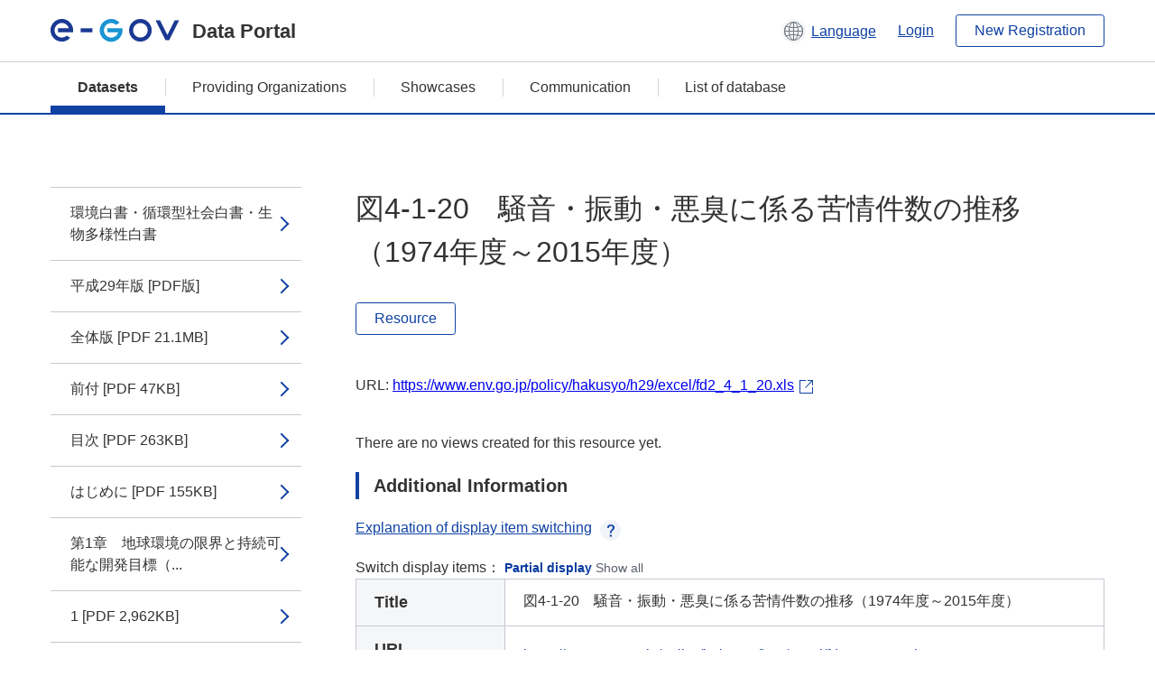

--- FILE ---
content_type: text/html; charset=utf-8
request_url: https://data.e-gov.go.jp/data/en/dataset/env_20171204_0002/resource/aa35c6d2-89e5-4a19-9ade-072ac46ecf15?inner_span=True
body_size: 9452
content:
<!DOCTYPE html>
<!--[if IE 9]> <html lang="en" class="ie9"> <![endif]-->
<!--[if gt IE 8]><!--> <html lang="en"> <!--<![endif]-->
  <head>
    
  <meta charset="utf-8" />
      <meta name="generator" content="ckan 2.9.5" />
      <meta name="viewport" content="width=device-width">
  
  <meta name="description" content="データカタログに登録済みのデータセットのリソース詳細情報を表示します。" />
  <meta name="keywords" content="公共データ,オープンデータ,データカタログ,データセット,リソース" />


    <title>環境・循環型社会・生物多様性白書_平成29年版（PDF、EXCEL） | 図4-1-20　騒音・振動・悪臭に係る苦情件数の推移（1974年度～2015年度） | e-Govデータポータル</title>

    
    <link rel="shortcut icon" href="/data/base/images/favicon.ico" />
    
  
  
  
  


    
  
      
      
    
  
  <meta property="og:title" content="環境・循環型社会・生物多様性白書_平成29年版（PDF、EXCEL） - 図4-1-20　騒音・振動・悪臭に係る苦情件数の推移（1974年度～2015年度） - e-Govデータポータル">
  <meta property="og:description" content="">


    
    <link href="/data/webassets/ckanext-datasetslist-theme/637f4624_jquery-ui-min-css.css" rel="stylesheet"/>
<link href="/data/webassets/ckanext-datasetslist-theme/a8504815_datasetslist_theme_css.css" rel="stylesheet"/>
<link href="/data/webassets/ckanext-datasetslist-theme/088fc192_datasetslist_theme_form_tooltip_css.css" rel="stylesheet"/>
<link href="/data/webassets/vendor/bc192712_select2.css" rel="stylesheet"/>
<link href="/data/webassets/vendor/0b01aef1_font-awesome.css" rel="stylesheet"/>
<link href="/data/webassets/ckanext-datasetslist-theme/79ca7695_suggest_css.css" rel="stylesheet"/>
    
  </head>

  
  <body data-site-root="https://data.e-gov.go.jp/data/" data-locale-root="https://data.e-gov.go.jp/data/en/" >

    

    
        

<div id="blockskip">
  <a href="#contents">Go to main text of this page</a>
</div>
<header>
  <div class="header_title_container">
    <div class="header_title_inner header-image">
      <button class="header_menu_btn" id="header_menu_btn_01" aria-label="Menu" data-dialog="header_nav_area">
        <span class="menu_bar"></span>
        <span class="menu_bar"></span>
        <span class="menu_bar"></span>
        <span class="menu_label">Menu</span>
      </button>
  
    
      <a href="/data/en/" class="header_logo"><img src="/data/base/images/logo.svg" alt="e-Govデータポータル"></a>
      <span class="header_title">Data Portal</span>
    
  
      <div class="header_lang_wrapper">
        <a href="#" class="header_lang_link" role="button" aria-expanded="false" aria-controls="lang_menu_01" style="text-decoration: none;">
          <img class="icon_header_lang" src="/data/base/images/icon_header_lang.svg" alt="Image of language switching">
          <span class="only_pc lang_link" lang="en" style="margin-left: 0.15rem !important">Language</span>
        </a>
        <ul class="lang_menu" id="lang_menu_01" aria-label="Account menu">
          <li><a href="/data/ja/dataset/env_20171204_0002/resource/aa35c6d2-89e5-4a19-9ade-072ac46ecf15?inner_span=True">日本語</a></li>
          <li><a href="/data/en/dataset/env_20171204_0002/resource/aa35c6d2-89e5-4a19-9ade-072ac46ecf15?inner_span=True" lang="en">English</a></li>
        </ul>
      </div>
  
    
      <a href="https://data.e-gov.go.jp/info/en/keycloak/login" 
           class="header_link only_pc ml-0 pc-ml-6">
          Login
      </a>
    
      <button class="btn_normal only_pc ml-0 pc-ml-6" onclick="location.href='https://account.e-gov.go.jp/user/pre-registration/init?service_type=00'">New Registration</button>
    
  
    </div>
  </div>
  <div class="header_nav_container" id="header_nav_area" aria-labelledby="header_menu_btn_01">
    <nav class="header_nav">
      <div class="nav_header">
        <img class="header_menu_logo" src="/data/base/images/logo.svg" alt="e-Govデータポータル" tabindex="0">
        <button class="close_dialog close_dialog_btn">
          <span class="close_dialog_label">Close</span>
        </button>
      </div>
  
    
    
      <div class="nav_user_links">
        <a href="https://data.e-gov.go.jp/info/en/keycloak/login" class="header_link header_link_in_menu">Login</a>
      
        <a href="https://data.e-gov.go.jp/info/en/#" class="header_link header_link_in_menu">New Registration</a>
      
      </div>
  
      <ul class="nav_bar">
                <li class="active"><a href="/data/en/dataset/?organization=default">Datasets</a></li><li><a href="/data/en/organization/?q=default">Providing Organizations</a></li><li><a href="/data/en/showcase?organization=default">Showcases</a></li>
  

    
        <li><a href="https://data.e-gov.go.jp/info/en/communication/list">Communication</a></li>
        <li><a href="/info/databasesite">List of database</a></li>
  
      </ul>
      <ul class="nav_bottom_links">
        <li><a href="/info/about-site">About this site</a></li>
        <li><a href="/info/service-policy">Terms of Use</a></li>
        <li><a href="/info/help">Help</a></li>
        <li><a href="/info/terms">Terms and Conditions</a></li>
        <li><a href="/info/privacy-policy">Privacy Policy</a></li>
        <li><a href="/info/contacts">Contact Us</a></li>
        <li><a href="https://data.e-gov.go.jp/info/en/dashboard/metrics">Dashboard</a></li>
        <li><a href="/info/site-map">Site Map</a></li>
      </ul>
    
    </nav>
  </div>
</header>

    

    
    
      <main>
        
          <div class="contents_area flash-messages mb-5 pc-mb-5">
            
              
            
          </div>
        
      <div class="contents_area" id="contents">
    
      <!-- <div class="container"> -->
        

          <div class="row wrapper no-nav">

            


 
    


  
    <div class="side_menu_contents">
      <nav>
        
          
            <ul class="side_menu_link_list">
              
                <li class="side_menu_link_list_item">
                  <a class="side_menu_link" href="/data/en/dataset/env_20171204_0002/resource/9f7c8426-9da7-4c12-9fae-d78a81b0537b?inner_span=True">環境白書・循環型社会白書・生物多様性白書</a>
                </li>
              
                <li class="side_menu_link_list_item">
                  <a class="side_menu_link" href="/data/en/dataset/env_20171204_0002/resource/8611a441-bdab-4a06-b633-909b34d8e496?inner_span=True">平成29年版 [PDF版]</a>
                </li>
              
                <li class="side_menu_link_list_item">
                  <a class="side_menu_link" href="/data/en/dataset/env_20171204_0002/resource/d3e1898d-3b12-48d0-926f-bd15e3d5df19?inner_span=True">全体版 [PDF 21.1MB]</a>
                </li>
              
                <li class="side_menu_link_list_item">
                  <a class="side_menu_link" href="/data/en/dataset/env_20171204_0002/resource/386ca79c-fb87-4283-bbc5-865ee0c952e0?inner_span=True">前付 [PDF 47KB]</a>
                </li>
              
                <li class="side_menu_link_list_item">
                  <a class="side_menu_link" href="/data/en/dataset/env_20171204_0002/resource/ecaedf61-df68-4c80-b3b5-1451bccf8c93?inner_span=True">目次 [PDF 263KB]</a>
                </li>
              
                <li class="side_menu_link_list_item">
                  <a class="side_menu_link" href="/data/en/dataset/env_20171204_0002/resource/08fc4af9-b55a-4033-ad94-06dcfdebf2af?inner_span=True">はじめに [PDF 155KB]</a>
                </li>
              
                <li class="side_menu_link_list_item">
                  <a class="side_menu_link" href="/data/en/dataset/env_20171204_0002/resource/7b49255c-44b9-4c1b-b99d-459b0f0f42c1?inner_span=True">第1章　地球環境の限界と持続可能な開発目標（...</a>
                </li>
              
                <li class="side_menu_link_list_item">
                  <a class="side_menu_link" href="/data/en/dataset/env_20171204_0002/resource/0dfe1045-158c-43a0-8c94-a072d5a37adb?inner_span=True">1 [PDF 2,962KB]</a>
                </li>
              
                <li class="side_menu_link_list_item">
                  <a class="side_menu_link" href="/data/en/dataset/env_20171204_0002/resource/bf00cc51-b170-42ab-b8d2-a23254f2a5de?inner_span=True">2 [PDF 2,489KB]</a>
                </li>
              
                <li class="side_menu_link_list_item">
                  <a class="side_menu_link" href="/data/en/dataset/env_20171204_0002/resource/a07fec2c-a4ff-4c24-823d-2c6a7c4318f4?inner_span=True">第2章　パリ協定を踏まえて加速する気候変動対...</a>
                </li>
              
                <li class="side_menu_link_list_item">
                  <a class="side_menu_link" href="/data/en/dataset/env_20171204_0002/resource/5eded518-b8bd-452f-868a-25c0e7338719?inner_span=True">第3章　我が国における環境・経済・社会の諸課...</a>
                </li>
              
                <li class="side_menu_link_list_item">
                  <a class="side_menu_link" href="/data/en/dataset/env_20171204_0002/resource/c9da7d56-d803-4c03-b242-2f8c9a4f7c12?inner_span=True">1 [PDF 3,769KB]</a>
                </li>
              
                <li class="side_menu_link_list_item">
                  <a class="side_menu_link" href="/data/en/dataset/env_20171204_0002/resource/7c1e5fba-13f7-4def-a72e-5dc12df3dc09?inner_span=True">2 [PDF 3,742KB]</a>
                </li>
              
                <li class="side_menu_link_list_item">
                  <a class="side_menu_link" href="/data/en/dataset/env_20171204_0002/resource/c6fcf3de-68af-432e-a247-c892461c407c?inner_span=True">第4章　東日本大震災及び平成28年熊本地震か...</a>
                </li>
              
                <li class="side_menu_link_list_item">
                  <a class="side_menu_link" href="/data/en/dataset/env_20171204_0002/resource/effb14a4-1515-47f6-9f4d-a5348377db4c?inner_span=True">第1章　低炭素社会の構築 [PDF 946KB]</a>
                </li>
              
                <li class="side_menu_link_list_item">
                  <a class="side_menu_link" href="/data/en/dataset/env_20171204_0002/resource/e32f0068-7bb2-4356-8513-d361501c100c?inner_span=True">第2章　生物多様性の保全及び持続可能な利用～...</a>
                </li>
              
                <li class="side_menu_link_list_item">
                  <a class="side_menu_link" href="/data/en/dataset/env_20171204_0002/resource/5c70487d-8f64-46f2-a380-939d8d10ee5b?inner_span=True">1 [PDF 927KB]</a>
                </li>
              
                <li class="side_menu_link_list_item">
                  <a class="side_menu_link" href="/data/en/dataset/env_20171204_0002/resource/6c4aab35-fc85-402f-ac8e-b52a816ef856?inner_span=True">2 [PDF 4,171KB]</a>
                </li>
              
                <li class="side_menu_link_list_item">
                  <a class="side_menu_link" href="/data/en/dataset/env_20171204_0002/resource/4eec2750-33ea-4ba7-a5bb-ac45f1aaf4fe?inner_span=True">3 [PDF 491KB]</a>
                </li>
              
                <li class="side_menu_link_list_item">
                  <a class="side_menu_link" href="/data/en/dataset/env_20171204_0002/resource/5558ad0a-c4c5-46aa-9069-bd0c5d42dfe2?inner_span=True">第3章　循環型社会の形成 [PDF 1,915KB]</a>
                </li>
              
                <li class="side_menu_link_list_item">
                  <a class="side_menu_link" href="/data/en/dataset/env_20171204_0002/resource/d7809932-ee88-4979-8ddc-35abbc1b297f?inner_span=True">第4章　大気環境、水環境、土壌環境等の保全...</a>
                </li>
              
                <li class="side_menu_link_list_item">
                  <a class="side_menu_link" href="/data/en/dataset/env_20171204_0002/resource/73670c9e-7ac2-4a7a-86fd-4a8b69fea812?inner_span=True">第5章　化学物質の環境リスクの評価・管理...</a>
                </li>
              
                <li class="side_menu_link_list_item">
                  <a class="side_menu_link" href="/data/en/dataset/env_20171204_0002/resource/f66464d1-656a-4891-bb06-7b846c04dd04?inner_span=True">第6章　各種施策の基盤、各主体の参加及び国際...</a>
                </li>
              
                <li class="side_menu_link_list_item">
                  <a class="side_menu_link" href="/data/en/dataset/env_20171204_0002/resource/8d4190d1-3f95-4dbb-894f-a4e8d29c879e?inner_span=True">第1章　低炭素社会の構築 [PDF 323KB]</a>
                </li>
              
                <li class="side_menu_link_list_item">
                  <a class="side_menu_link" href="/data/en/dataset/env_20171204_0002/resource/731fceba-48a9-496e-a17a-20c202693d23?inner_span=True">第2章　生物多様性の保全及び持続可能な利用～...</a>
                </li>
              
                <li class="side_menu_link_list_item">
                  <a class="side_menu_link" href="/data/en/dataset/env_20171204_0002/resource/f6dceec2-1f69-4643-8812-c37699f1018f?inner_span=True">第3章　循環型社会の形成 [PDF 385KB]</a>
                </li>
              
                <li class="side_menu_link_list_item">
                  <a class="side_menu_link" href="/data/en/dataset/env_20171204_0002/resource/b72ae287-fffb-482d-9811-17601b674b6a?inner_span=True">第4章　大気環境、水環境、土壌環境等の保全...</a>
                </li>
              
                <li class="side_menu_link_list_item">
                  <a class="side_menu_link" href="/data/en/dataset/env_20171204_0002/resource/73cb69b5-1439-4d6b-812a-f251805112e2?inner_span=True">第5章　化学物質の環境リスクの評価・管理...</a>
                </li>
              
                <li class="side_menu_link_list_item">
                  <a class="side_menu_link" href="/data/en/dataset/env_20171204_0002/resource/f3e5d262-d8eb-4a32-94f2-15ffcd43eb34?inner_span=True">第6章　各種施策の基盤、各主体の参加及び国際...</a>
                </li>
              
                <li class="side_menu_link_list_item">
                  <a class="side_menu_link" href="/data/en/dataset/env_20171204_0002/resource/0c05652d-0a76-4cd3-823a-4dd65832711e?inner_span=True">図3-3-9　国立公園利用者数の推移</a>
                </li>
              
                <li class="side_menu_link_list_item">
                  <a class="side_menu_link" href="/data/en/dataset/env_20171204_0002/resource/988bec29-b53a-4bfe-b4ff-39ac1fd1221a?inner_span=True">図4-1-14　対策地域内の災害廃棄物等の仮置場への搬入済量</a>
                </li>
              
                <li class="side_menu_link_list_item">
                  <a class="side_menu_link" href="/data/en/dataset/env_20171204_0002/resource/459a0c82-3ee9-4e85-916a-891134bd5901?inner_span=True">図1-1-1　日本が排出する温室効果ガスの内...</a>
                </li>
              
                <li class="side_menu_link_list_item">
                  <a class="side_menu_link" href="/data/en/dataset/env_20171204_0002/resource/0bc2d03a-306a-40ec-a435-e494aeb60d13?inner_span=True">図1-1-4　日本の温室効果ガス排出量</a>
                </li>
              
                <li class="side_menu_link_list_item">
                  <a class="side_menu_link" href="/data/en/dataset/env_20171204_0002/resource/81db58fa-bd45-482b-bf83-db0106becc03?inner_span=True">図1-1-5　二酸化炭素排出量の部門別内訳</a>
                </li>
              
                <li class="side_menu_link_list_item">
                  <a class="side_menu_link" href="/data/en/dataset/env_20171204_0002/resource/55ee6598-ff64-4e4c-9019-d603eafdb495?inner_span=True">図1-1-6　部門別エネルギー起源二酸化炭素排出量の推移</a>
                </li>
              
                <li class="side_menu_link_list_item">
                  <a class="side_menu_link" href="/data/en/dataset/env_20171204_0002/resource/6eda472a-9a6e-448d-bbe6-62f9ae7e48b2?inner_span=True">図1-1-7　各種温室効果ガス（エネルギー起...</a>
                </li>
              
                <li class="side_menu_link_list_item">
                  <a class="side_menu_link" href="/data/en/dataset/env_20171204_0002/resource/e0e79759-43eb-448e-a4ec-940f5f936f1c?inner_span=True">図1-1-8　南極上空のオゾンホールの面積の推移</a>
                </li>
              
                <li class="side_menu_link_list_item">
                  <a class="side_menu_link" href="/data/en/dataset/env_20171204_0002/resource/8c257c55-3e39-49dd-9a12-850b5c2840d2?inner_span=True">図1-2-1　世界のエネルギー起源二酸化炭素...</a>
                </li>
              
                <li class="side_menu_link_list_item">
                  <a class="side_menu_link" href="/data/en/dataset/env_20171204_0002/resource/8e8da810-ee9d-41b9-9dcb-9fe535a61feb?inner_span=True">図1-3-1　代替フロン等4ガス（京都議定書...</a>
                </li>
              
                <li class="side_menu_link_list_item">
                  <a class="side_menu_link" href="/data/en/dataset/env_20171204_0002/resource/66ce51bf-3da3-4046-9674-3ae8703e589a?inner_span=True">図1-3-4　業務用冷凍空調機器・カーエアコ...</a>
                </li>
              
                <li class="side_menu_link_list_item">
                  <a class="side_menu_link" href="/data/en/dataset/env_20171204_0002/resource/4cb93ca0-e5ab-456b-af94-341322b4ee29?inner_span=True">図2-1-1　絶滅危惧種分布データの植生自然...</a>
                </li>
              
                <li class="side_menu_link_list_item">
                  <a class="side_menu_link" href="/data/en/dataset/env_20171204_0002/resource/32a666bf-cfd0-424a-aebb-43bf4e776dce?inner_span=True">図2-1-2　絶滅危惧種の減少要因（昆虫類）</a>
                </li>
              
                <li class="side_menu_link_list_item">
                  <a class="side_menu_link" href="/data/en/dataset/env_20171204_0002/resource/efe0de61-6e49-4c55-aba9-475f1176eac1?inner_span=True">図2-1-3　特定外来生物の種類数</a>
                </li>
              
                <li class="side_menu_link_list_item">
                  <a class="side_menu_link" href="/data/en/dataset/env_20171204_0002/resource/f29d2979-64eb-4929-9eb3-64ff500b5e3c?inner_span=True">図2-3-2　全国の犬猫の引取数の推移</a>
                </li>
              
                <li class="side_menu_link_list_item">
                  <a class="side_menu_link" href="/data/en/dataset/env_20171204_0002/resource/372d77cb-d185-4d3c-96ef-d05070b0b55c?inner_span=True">図3-2-1　我が国における物質フロー（2014年度）</a>
                </li>
              
                <li class="side_menu_link_list_item">
                  <a class="side_menu_link" href="/data/en/dataset/env_20171204_0002/resource/661fc04c-d86c-4541-8e79-23a192c60fa7?inner_span=True">図3-2-2　資源生産性の推移</a>
                </li>
              
                <li class="side_menu_link_list_item">
                  <a class="side_menu_link" href="/data/en/dataset/env_20171204_0002/resource/c7a302b6-3f21-48fe-b3fe-b3b39d6231a5?inner_span=True">図3-2-3　循環利用率の推移</a>
                </li>
              
                <li class="side_menu_link_list_item">
                  <a class="side_menu_link" href="/data/en/dataset/env_20171204_0002/resource/b508f12c-92d7-4af8-91c6-56ff1ff7ad8c?inner_span=True">図3-2-4　最終処分量の推移</a>
                </li>
              
                <li class="side_menu_link_list_item">
                  <a class="side_menu_link" href="/data/en/dataset/env_20171204_0002/resource/c037e624-84e6-4532-b2f7-e7490cb0d2e3?inner_span=True">図3-2-6　全国のごみ処理のフロー（2015年度）</a>
                </li>
              
                <li class="side_menu_link_list_item">
                  <a class="side_menu_link" href="/data/en/dataset/env_20171204_0002/resource/8a16f5db-e0c3-42b4-8acb-0b2e083a6be8?inner_span=True">図3-2-7　産業廃棄物の処理の流れ（2014年度）</a>
                </li>
              
                <li class="side_menu_link_list_item">
                  <a class="side_menu_link" href="/data/en/dataset/env_20171204_0002/resource/85d4801f-c62e-4a5f-9908-9e8d620f19ec?inner_span=True">図3-2-8　産業廃棄物の業種別排出量（2014年度）</a>
                </li>
              
                <li class="side_menu_link_list_item">
                  <a class="side_menu_link" href="/data/en/dataset/env_20171204_0002/resource/fdf58004-8848-40d6-be85-6faaf01fba0c?inner_span=True">図3-2-9　容器包装リサイクル法に基づく分...</a>
                </li>
              
                <li class="side_menu_link_list_item">
                  <a class="side_menu_link" href="/data/en/dataset/env_20171204_0002/resource/d5dde30d-3005-4949-840a-0a5efb5d0d2e?inner_span=True">図3-2-10　全国の指定引取場所における廃家電の引取台数</a>
                </li>
              
                <li class="side_menu_link_list_item">
                  <a class="side_menu_link" href="/data/en/dataset/env_20171204_0002/resource/59533538-3610-406f-a62c-1708a9ffc592?inner_span=True">図3-2-11　建設廃棄物の種類別排出量</a>
                </li>
              
                <li class="side_menu_link_list_item">
                  <a class="side_menu_link" href="/data/en/dataset/env_20171204_0002/resource/04a0c264-6950-4b61-8da3-3ae1dcad8b17?inner_span=True">図3-2-14　ごみ総排出量と一人一日当たりごみ排出量の推移</a>
                </li>
              
                <li class="side_menu_link_list_item">
                  <a class="side_menu_link" href="/data/en/dataset/env_20171204_0002/resource/45ce1ef2-23b1-448d-b384-ae5e20b5d2b5?inner_span=True">図3-2-15　産業廃棄物の排出量の推移</a>
                </li>
              
                <li class="side_menu_link_list_item">
                  <a class="side_menu_link" href="/data/en/dataset/env_20171204_0002/resource/1a98a7d2-48b9-4e3a-9850-aeb39e17cc07?inner_span=True">図3-2-16　焼却施設の新規許可件数の推移（産業廃棄物）</a>
                </li>
              
                <li class="side_menu_link_list_item">
                  <a class="side_menu_link" href="/data/en/dataset/env_20171204_0002/resource/6fe67038-608d-43cb-8358-f9a6ab6b1dda?inner_span=True">図3-2-17　最終処分場の新規許可件数の推移（産業廃棄物）</a>
                </li>
              
                <li class="side_menu_link_list_item">
                  <a class="side_menu_link" href="/data/en/dataset/env_20171204_0002/resource/eefafe76-619d-477a-b842-18b25ad7a5df?inner_span=True">図3-2-18　最終処分量と一人一日当たり最終処分量の推移</a>
                </li>
              
                <li class="side_menu_link_list_item">
                  <a class="side_menu_link" href="/data/en/dataset/env_20171204_0002/resource/17817024-6fc5-4f2b-851a-e68d803474da?inner_span=True">図3-2-19　最終処分場の残余容量及び残余...</a>
                </li>
              
                <li class="side_menu_link_list_item">
                  <a class="side_menu_link" href="/data/en/dataset/env_20171204_0002/resource/f620f53e-8d52-49ee-8acd-3e840445cadd?inner_span=True">図3-2-20　最終処分場の残余容量及び残余...</a>
                </li>
              
                <li class="side_menu_link_list_item">
                  <a class="side_menu_link" href="/data/en/dataset/env_20171204_0002/resource/60822953-b237-407e-abf5-088f730134df?inner_span=True">図3-2-21　ごみ焼却施設における余熱利用...</a>
                </li>
              
                <li class="side_menu_link_list_item">
                  <a class="side_menu_link" href="/data/en/dataset/env_20171204_0002/resource/5ed61669-7acb-403b-b4d2-a7911c55c4bb?inner_span=True">図3-2-22　産業廃棄物の不法投棄件数及び投棄量の推移</a>
                </li>
              
                <li class="side_menu_link_list_item">
                  <a class="side_menu_link" href="/data/en/dataset/env_20171204_0002/resource/87d887ff-a58f-4cf4-93fc-a3c4d6876faf?inner_span=True">図3-2-23　産業廃棄物の不適正処理件数及...</a>
                </li>
              
                <li class="side_menu_link_list_item">
                  <a class="side_menu_link" href="/data/en/dataset/env_20171204_0002/resource/cfcf64fc-b092-42a6-a512-8fab366f632f?inner_span=True">図3-2-24　不法投棄された産業廃棄物の種...</a>
                </li>
              
                <li class="side_menu_link_list_item">
                  <a class="side_menu_link" href="/data/en/dataset/env_20171204_0002/resource/7dbe00ab-999b-4ce4-bd20-8bfab9920c52?inner_span=True">図4-1-1　二酸化窒素の環境基準達成状況の...</a>
                </li>
              
                <li class="side_menu_link_list_item">
                  <a class="side_menu_link" href="/data/en/dataset/env_20171204_0002/resource/cb321b6c-f4b5-452a-93e4-393d8f7d5d5f?inner_span=True">図4-1-1　二酸化窒素の環境基準達成状況の...</a>
                </li>
              
                <li class="side_menu_link_list_item">
                  <a class="side_menu_link" href="/data/en/dataset/env_20171204_0002/resource/4a0f5608-cf9f-4464-97ff-a4bc90c826ea?inner_span=True">図4-1-2　二酸化窒素濃度の年平均値の推移...</a>
                </li>
              
                <li class="side_menu_link_list_item">
                  <a class="side_menu_link" href="/data/en/dataset/env_20171204_0002/resource/08c6ed93-8b65-4c56-9bd3-29a28e07ddb9?inner_span=True">図4-1-3　対策地域における二酸化窒素の環...</a>
                </li>
              
                <li class="side_menu_link_list_item">
                  <a class="side_menu_link" href="/data/en/dataset/env_20171204_0002/resource/69f0061f-2a48-4f3b-b967-250d2c9c43c0?inner_span=True">図4-1-4　対策地域における二酸化窒素濃度...</a>
                </li>
              
                <li class="side_menu_link_list_item">
                  <a class="side_menu_link" href="/data/en/dataset/env_20171204_0002/resource/117782ab-0fba-4f0b-af72-c2ab94504695?inner_span=True">図4-1-5　浮遊粒子状物質の環境基準達成状...</a>
                </li>
              
                <li class="side_menu_link_list_item">
                  <a class="side_menu_link" href="/data/en/dataset/env_20171204_0002/resource/6c5d093c-f6db-4e77-ab05-6646e6c85941?inner_span=True">図4-1-5　浮遊粒子状物質の環境基準達成状...</a>
                </li>
              
                <li class="side_menu_link_list_item">
                  <a class="side_menu_link" href="/data/en/dataset/env_20171204_0002/resource/4a0b8dd8-f031-40e1-810e-80f8089191f7?inner_span=True">図4-1-6　浮遊粒子状物質濃度の年平均値の...</a>
                </li>
              
                <li class="side_menu_link_list_item">
                  <a class="side_menu_link" href="/data/en/dataset/env_20171204_0002/resource/b8d3f575-1b89-4885-947a-9408be0892d4?inner_span=True">図4-1-7　微小粒子状物質の環境基準達成状...</a>
                </li>
              
                <li class="side_menu_link_list_item">
                  <a class="side_menu_link" href="/data/en/dataset/env_20171204_0002/resource/39321cda-0b19-4a7e-b7a8-6426747f9b76?inner_span=True">図4-1-8　微小粒子状物質の環境基準達成状...</a>
                </li>
              
                <li class="side_menu_link_list_item">
                  <a class="side_menu_link" href="/data/en/dataset/env_20171204_0002/resource/187667ad-a93a-4b4e-9d4f-b998605e4741?inner_span=True">図4-1-9　昼間の日最高1時間値の光化学オ...</a>
                </li>
              
                <li class="side_menu_link_list_item">
                  <a class="side_menu_link" href="/data/en/dataset/env_20171204_0002/resource/4795a721-8998-46f7-8d60-61fac06d75a2?inner_span=True">図4-1-10　昼間の光化学オキシダント濃度...</a>
                </li>
              
                <li class="side_menu_link_list_item">
                  <a class="side_menu_link" href="/data/en/dataset/env_20171204_0002/resource/97f1c588-acd6-4062-8224-ced4066d3041?inner_span=True">図4-1-11　光化学オキシダントの環境改善...</a>
                </li>
              
                <li class="side_menu_link_list_item">
                  <a class="side_menu_link" href="/data/en/dataset/env_20171204_0002/resource/62391006-c252-4682-8fd4-f2b9d1308ee1?inner_span=True">図4-1-12　注意報等発令延べ日数、被害届...</a>
                </li>
              
                <li class="side_menu_link_list_item">
                  <a class="side_menu_link" href="/data/en/dataset/env_20171204_0002/resource/bada5aff-3207-407b-84ca-464af1224efd?inner_span=True">図4-1-13　非メタン炭化水素の午前6時～...</a>
                </li>
              
                <li class="side_menu_link_list_item">
                  <a class="side_menu_link" href="/data/en/dataset/env_20171204_0002/resource/c075c6f5-89b4-46dc-8a9b-63285dbf0671?inner_span=True">図4-1-14　二酸化硫黄濃度の年平均値の推...</a>
                </li>
              
                <li class="side_menu_link_list_item">
                  <a class="side_menu_link" href="/data/en/dataset/env_20171204_0002/resource/55fde211-9658-4b58-9e24-b1e820bb5266?inner_span=True">図4-1-15　一酸化炭素濃度の年平均値の推...</a>
                </li>
              
                <li class="side_menu_link_list_item">
                  <a class="side_menu_link" href="/data/en/dataset/env_20171204_0002/resource/a3d4347d-94d7-4b9c-9e31-fdf2782e5b72?inner_span=True">図4-1-16　降水中のpH分布図（2011...</a>
                </li>
              
                <li class="side_menu_link_list_item">
                  <a class="side_menu_link" href="/data/en/dataset/env_20171204_0002/resource/25b6f088-299c-44b0-8f3e-1f0f5716a3e2?inner_span=True">図4-1-17　2015年度道路に面する地域...</a>
                </li>
              
                <li class="side_menu_link_list_item">
                  <a class="side_menu_link" href="/data/en/dataset/env_20171204_0002/resource/05007cae-ed10-4b90-bd89-cba0cccc4d37?inner_span=True">図4-1-18　航空機騒音に係る環境基準の達...</a>
                </li>
              
                <li class="side_menu_link_list_item">
                  <a class="side_menu_link" href="/data/en/dataset/env_20171204_0002/resource/1d157e53-7706-46d5-b4e9-3b2f20a4f6b2?inner_span=True">図4-1-19　新幹線鉄道騒音に係る環境基準...</a>
                </li>
              
                <li class="side_menu_link_list_item active">
                  <a class="side_menu_link" href="/data/en/dataset/env_20171204_0002/resource/aa35c6d2-89e5-4a19-9ade-072ac46ecf15?inner_span=True">図4-1-20　騒音・振動・悪臭に係る苦情件...</a>
                </li>
              
                <li class="side_menu_link_list_item">
                  <a class="side_menu_link" href="/data/en/dataset/env_20171204_0002/resource/5a23587a-3716-4424-a50b-a17b4426993e?inner_span=True">図4-1-22　公共用水域の環境基準（BOD...</a>
                </li>
              
                <li class="side_menu_link_list_item">
                  <a class="side_menu_link" href="/data/en/dataset/env_20171204_0002/resource/11533ff2-59da-4706-ad2c-01806d2aedcd?inner_span=True">図4-1-23　広域的な閉鎖性海域の環境基準...</a>
                </li>
              
                <li class="side_menu_link_list_item">
                  <a class="side_menu_link" href="/data/en/dataset/env_20171204_0002/resource/4afe325a-2d75-43ce-b123-cec74d08950a?inner_span=True">図4-1-24　2015年度地下水質測定結果</a>
                </li>
              
                <li class="side_menu_link_list_item">
                  <a class="side_menu_link" href="/data/en/dataset/env_20171204_0002/resource/ebba8068-ac85-4e73-abc9-7bcc825fe191?inner_span=True">図4-1-25　地下水の水質汚濁に係る環境基...</a>
                </li>
              
                <li class="side_menu_link_list_item">
                  <a class="side_menu_link" href="/data/en/dataset/env_20171204_0002/resource/8f5fca7f-f907-448e-93b5-5e134e4b4c5b?inner_span=True">図4-1-26　地下水の水質汚濁に係る環境基...</a>
                </li>
              
                <li class="side_menu_link_list_item">
                  <a class="side_menu_link" href="/data/en/dataset/env_20171204_0002/resource/db0b020a-2b83-46d3-9989-5a9f378f8bc8?inner_span=True">図4-1-27　年度別の土壌汚染判明事例件数</a>
                </li>
              
                <li class="side_menu_link_list_item">
                  <a class="side_menu_link" href="/data/en/dataset/env_20171204_0002/resource/bc8bd1d7-990c-4248-9de5-30081c5ffeb4?inner_span=True">図4-1-28　代表的地域の地盤沈下の経年変化</a>
                </li>
              
                <li class="side_menu_link_list_item">
                  <a class="side_menu_link" href="/data/en/dataset/env_20171204_0002/resource/9a03c4aa-760f-4c04-bf49-b9ff5ea161d2?inner_span=True">図4-1-29　全国の地盤沈下の状況（2015年度）</a>
                </li>
              
                <li class="side_menu_link_list_item">
                  <a class="side_menu_link" href="/data/en/dataset/env_20171204_0002/resource/85044f43-ce11-4ed7-af69-9a18b32a1dfd?inner_span=True">図4-1-30　海洋汚染の発生確認件数の推移</a>
                </li>
              
                <li class="side_menu_link_list_item">
                  <a class="side_menu_link" href="/data/en/dataset/env_20171204_0002/resource/78cc5837-b497-40b2-a90a-729a5f1888f4?inner_span=True">図4-2-1　ガソリン・LPG乗用車規制強化の推移_1</a>
                </li>
              
                <li class="side_menu_link_list_item">
                  <a class="side_menu_link" href="/data/en/dataset/env_20171204_0002/resource/5f6de832-0912-4a51-82e4-2de9881b63e4?inner_span=True">図4-2-1　ガソリン・LPG乗用車規制強化の推移_2</a>
                </li>
              
                <li class="side_menu_link_list_item">
                  <a class="side_menu_link" href="/data/en/dataset/env_20171204_0002/resource/4176152d-3e00-4218-be54-f119c20fa9a3?inner_span=True">図4-2-2　ディーゼル重量車（車両総重量3...</a>
                </li>
              
                <li class="side_menu_link_list_item">
                  <a class="side_menu_link" href="/data/en/dataset/env_20171204_0002/resource/66d564a4-1276-48ef-bf90-697ee2716655?inner_span=True">図4-2-2　ディーゼル重量車（車両総重量3...</a>
                </li>
              
                <li class="side_menu_link_list_item">
                  <a class="side_menu_link" href="/data/en/dataset/env_20171204_0002/resource/adc6ec71-584b-47bc-b21b-8ea7c6baa323?inner_span=True">図4-2-3　軽油中の硫黄分規制強化の推移</a>
                </li>
              
                <li class="side_menu_link_list_item">
                  <a class="side_menu_link" href="/data/en/dataset/env_20171204_0002/resource/f5d8fc32-11fb-4bfb-8982-c629e29eb438?inner_span=True">図4-4-2　広域的な閉鎖性海域における環境...</a>
                </li>
              
                <li class="side_menu_link_list_item">
                  <a class="side_menu_link" href="/data/en/dataset/env_20171204_0002/resource/b5341525-dcec-4c4e-a0fe-4121af89ae73?inner_span=True">図4-4-3　汚水処理人口普及率の推移</a>
                </li>
              
                <li class="side_menu_link_list_item">
                  <a class="side_menu_link" href="/data/en/dataset/env_20171204_0002/resource/5d00706f-a0d0-4812-a4b8-8fe51b9add1e?inner_span=True">図4-7-1　海上環境関係法令違反送致件数の推移</a>
                </li>
              
                <li class="side_menu_link_list_item">
                  <a class="side_menu_link" href="/data/en/dataset/env_20171204_0002/resource/75fcc940-fa79-439d-b98f-f28014d6bea7?inner_span=True">図5-3-3　届出排出量・届出外排出量の構成...</a>
                </li>
              
                <li class="side_menu_link_list_item">
                  <a class="side_menu_link" href="/data/en/dataset/env_20171204_0002/resource/529b5db2-188f-4380-9f79-4df9fee4616c?inner_span=True">図5-3-4　届出排出量・届出外排出量上位1...</a>
                </li>
              
                <li class="side_menu_link_list_item">
                  <a class="side_menu_link" href="/data/en/dataset/env_20171204_0002/resource/8278ffcd-1700-4232-8120-65a182525189?inner_span=True">図5-3-5　日本におけるダイオキシン類の一...</a>
                </li>
              
                <li class="side_menu_link_list_item">
                  <a class="side_menu_link" href="/data/en/dataset/env_20171204_0002/resource/6682c1c8-20bb-40d8-8071-618316043d80?inner_span=True">図5-3-7　ダイオキシン類の排出総量の推移</a>
                </li>
              
                <li class="side_menu_link_list_item">
                  <a class="side_menu_link" href="/data/en/dataset/env_20171204_0002/resource/b686c602-6f75-4bb4-95bb-64c8018a19f6?inner_span=True">表4-1-3　指定廃棄物の数量（2017年3月末時点）</a>
                </li>
              
                <li class="side_menu_link_list_item">
                  <a class="side_menu_link" href="/data/en/dataset/env_20171204_0002/resource/a5d0cad1-7ba1-48ad-9618-52ebccefc3e7?inner_span=True">表1-1-1　人為的な温暖化を2℃未満（注1...</a>
                </li>
              
                <li class="side_menu_link_list_item">
                  <a class="side_menu_link" href="/data/en/dataset/env_20171204_0002/resource/578d942f-8abe-40ca-b16a-c20d3be56625?inner_span=True">表1-3-3　家電リサイクル法対象製品からの...</a>
                </li>
              
                <li class="side_menu_link_list_item">
                  <a class="side_menu_link" href="/data/en/dataset/env_20171204_0002/resource/6be55641-6cb3-450e-afdb-9ec4b50f0398?inner_span=True">表2-4-1　数値で見る重要地域の状況</a>
                </li>
              
                <li class="side_menu_link_list_item">
                  <a class="side_menu_link" href="/data/en/dataset/env_20171204_0002/resource/a1b5027c-c731-46a7-860e-06db04c59fdb?inner_span=True">表3-1-1　3R全般に関する意識の変化</a>
                </li>
              
                <li class="side_menu_link_list_item">
                  <a class="side_menu_link" href="/data/en/dataset/env_20171204_0002/resource/32c278cb-7d57-4fbb-85f9-c407e8b5663b?inner_span=True">表3-1-2　3Rに関する主要な具体的行動例の変化</a>
                </li>
              
                <li class="side_menu_link_list_item">
                  <a class="side_menu_link" href="/data/en/dataset/env_20171204_0002/resource/d5d443e3-b25a-43eb-a1ec-5e7e45082e4e?inner_span=True">表3-2-1　食品廃棄物の発生及び処理状況（2014年度）</a>
                </li>
              
                <li class="side_menu_link_list_item">
                  <a class="side_menu_link" href="/data/en/dataset/env_20171204_0002/resource/0510bff3-4c65-4d62-8a8d-e6cb62a2a068?inner_span=True">表3-2-2　ごみ焼却発電施設数と発電能力（2015年度）</a>
                </li>
              
                <li class="side_menu_link_list_item">
                  <a class="side_menu_link" href="/data/en/dataset/env_20171204_0002/resource/12d3c5da-7cb3-4af9-9fc0-c66bfdac4dc7?inner_span=True">表3-2-4　我が国におけるダイオキシン類の...</a>
                </li>
              
                <li class="side_menu_link_list_item">
                  <a class="side_menu_link" href="/data/en/dataset/env_20171204_0002/resource/fdd2cecf-82da-4f81-9b77-3c3690347919?inner_span=True">表3-2-5　バーゼル法に基づく輸出入の状況（2016年）</a>
                </li>
              
                <li class="side_menu_link_list_item">
                  <a class="side_menu_link" href="/data/en/dataset/env_20171204_0002/resource/eeefccd6-47a3-4c74-b29f-652ddeda0aad?inner_span=True">表4-1-1　微小粒子状物質の環境基準非達成...</a>
                </li>
              
                <li class="side_menu_link_list_item">
                  <a class="side_menu_link" href="/data/en/dataset/env_20171204_0002/resource/1154ece6-2116-4a2a-9f8e-7d98a6d65559?inner_span=True">表4-1-2　環境基準が設定されている物質（4物質）</a>
                </li>
              
                <li class="side_menu_link_list_item">
                  <a class="side_menu_link" href="/data/en/dataset/env_20171204_0002/resource/7149cf96-b76c-4ccf-8883-7fd22a592381?inner_span=True">表4-3-2　空港周辺対策事業一覧表（201...</a>
                </li>
              
                <li class="side_menu_link_list_item">
                  <a class="side_menu_link" href="/data/en/dataset/env_20171204_0002/resource/a3fd8cb4-6831-45e8-a0dd-1bd5ea68f377?inner_span=True">表4-3-3　防衛施設周辺騒音対策関係事業一...</a>
                </li>
              
                <li class="side_menu_link_list_item">
                  <a class="side_menu_link" href="/data/en/dataset/env_20171204_0002/resource/79bce707-8cc6-47fa-a71d-2f7081965ea8?inner_span=True">表5-3-1　2018年度ダイオキシン類に係...</a>
                </li>
              
                <li class="side_menu_link_list_item">
                  <a class="side_menu_link" href="/data/en/dataset/env_20171204_0002/resource/a34a85e2-3562-45c9-a5e4-57af534b91ef?inner_span=True">表6-7-1　環境影響評価法に基づき実施され...</a>
                </li>
              
                <li class="side_menu_link_list_item">
                  <a class="side_menu_link" href="/data/en/dataset/env_20171204_0002/resource/66c5c656-a3f1-4cfc-a508-aefedb841fec?inner_span=True">表6-8-1　公害健康被害補償法の被認定者数等</a>
                </li>
              
                <li class="side_menu_link_list_item">
                  <a class="side_menu_link" href="/data/en/dataset/env_20171204_0002/resource/1bc69a01-cb57-47b7-a33d-f4c10498f69d?inner_span=True">表6-8-3　2016年中に公害等調整委員会に係属した事件</a>
                </li>
              
                <li class="side_menu_link_list_item">
                  <a class="side_menu_link" href="/data/en/dataset/env_20171204_0002/resource/6c4f1de9-2d00-498c-8785-beb366d03cbd?inner_span=True">表6-8-4　環境犯罪の法令別検挙件数の推移...</a>
                </li>
              
                <li class="side_menu_link_list_item">
                  <a class="side_menu_link" href="/data/en/dataset/env_20171204_0002/resource/91318a2f-7fde-491e-9b4c-431e93965e13?inner_span=True">表6-8-5　廃棄物処理法違反の態様別検挙件数（2016年）</a>
                </li>
              
                <li class="side_menu_link_list_item">
                  <a class="side_menu_link" href="/data/en/dataset/env_20171204_0002/resource/0babfc19-0e5f-4bb0-886d-22f063ef1183?inner_span=True">表6-8-6　罪名別環境関係法令違反事件通常...</a>
                </li>
              
                <li class="side_menu_link_list_item">
                  <a class="side_menu_link" href="/data/en/dataset/env_20171204_0002/resource/e7fcf1c3-1c52-4144-b0a9-2c9546f54949?inner_span=True">表6-8-7　環境関係法令違反事件通常受理・処理人員の推移</a>
                </li>
              
            </ul>
          
        
      </nav>
    </div>
  

  


 
          </div>

          
              <!--<div class="primary col-sm-9 col-xs-12" role="main">-->
                
              <div class="main_contents">
                
  
    <section class="module module-resource" role="complementary">
      
      <div class="module-content">
        <div class="actions pc_align_right mb-0 pc-mb-0">
          
          
            
  
            
            
  

          
          
        </div>
        
          
            
          
          
            <h1 class="page_title mt-0 pc-mt-0 mb-8 pc-mb-8">図4-1-20　騒音・振動・悪臭に係る苦情件数の推移（1974年度～2015年度）</h1>
          

          
              
                  <a class="btn btn_normal mt-0 pc-mt-0 mb-5 pc-mb-5 resource-type-None resource-url-analytics" href="https://www.env.go.jp/policy/hakusyo/h29/excel/fd2_4_1_20.xls" target="_blank">
                    
                      Resource
                    
                  </a>
            

           <br /><br />

          
            
              <div class="text-muted ellipsis" style="margin-bottom:10px; word-break: break-all; display: flex;">
                
                <span class="link_accessory_text mt-0 pc-mt-0 mb-5 pc-mb-5">
                  URL:
                  <a class="resource-url-analytics" href="https://www.env.go.jp/policy/hakusyo/h29/excel/fd2_4_1_20.xls" title="https://www.env.go.jp/policy/hakusyo/h29/excel/fd2_4_1_20.xls">
                    https://www.env.go.jp/policy/hakusyo/h29/excel/fd2_4_1_20.xls
                  </a>
                </span>
                
                  <div class="link_accessory_icon"></div>
                
              </div>
            
          
          <div class="prose notes" property="rdfs:label">
            
              <p class="text mt-5 pc-mt-5 mb-5 pc-mb-5"> </p>
            
            
            
          </div>
        
      
      
      
        
          
          

        
          
            <div class="resource-view">
              
              
              
                
                <div class="data-viewer-info">
                  <p>There are no views created for this resource yet.</p>
                  
                </div>
              
            </div>
          
        </div>
      
      
      
      
    </section>
  


                
  
    
      <section class="module">
        
  
  
        <div class="module-content">
          <h2 class="page_title_icon mt-5 pc-mt-5 mb-5 pc-mb-5">Additional Information</h2>
          <ul class="checkbox_list mt-5 pc-mt-5 mb-0 pc-mb-0" role="group">
            <div class="link_accordion link_accordion_rear mt-5 pc-mt-5 mb-5 pc-mb-5 ml-0 pc-ml-0">
              <a class="link_accordion_handle" role="button" aria-expanded="false" aria-controls="link_accordion_content02" aria-label="Button to open explanation about switching display items" tabindex="0">
                <img class="link_accordion_icon_image" src="/data/base/images/icon_question_mark.svg" alt="Button to open explanation about switching display items">
                Explanation of display item switching
              </a>
              <div id="link_accordion_content02" class="link_accordion_content mt-0 pc-mt-0 mb-0 pc-mb-0">
                <div class="arrow_up"></div>
                <div class="link_accordion_content_inner">
                  <p class="text mt-0 pc-mt-0 mb-0 pc-mb-0">
                    You can switch the metadata items displayed in the detailed information.<br>Display partial: Displays only the e-Gov Data Portal standard metadata items (item names are displayed in bold).<br>Display all: Displays all metadata items including items in the local government standard ODS open data list.
                  </p>
                </div>
              </div>
            </div>
            <li>Switch display items：
              <input type="radio" id="metadata_detail_toggle_min" name="metadata_detail_toggle" class="metadata_detail_toggle" data-module="metadata_detail_toggle" checked>
              <label for="metadata_detail_toggle_min">Partial display</label>
              <input type="radio" id="metadata_detail_toggle_max" name="metadata_detail_toggle" class="metadata_detail_toggle" data-module="metadata_detail_toggle">
              <label for="metadata_detail_toggle_max">Show all</label>
            </li>
          </ul>
          <table class="table_vertical mt-0 pc-mt-0 mb-0 pc-mb-0" data-module="table-toggle-more">
            <tbody>
              <tr class="metadata_basic_field">
                <th class="pc_percentage_20" scope="row">Title</th>
                <td>図4-1-20　騒音・振動・悪臭に係る苦情件数の推移（1974年度～2015年度）</td>
              </tr>
              <tr class="metadata_basic_field">
                <th scope="row">URL</th>
                <td>
                  
                    


    <a class="link_accessory mt-2 pc-mt-2 mb-2 pc-mb-2" href="https://www.env.go.jp/policy/hakusyo/h29/excel/fd2_4_1_20.xls" target="_blank" style="display: flex;">
        <span>https://www.env.go.jp/policy/hakusyo/h29/excel/fd2_4_1_20.xls</span>
        <div class="link_accessory_icon"></div>
    </a>

                  
                </td>
              </tr>
              <tr class="metadata_basic_field">
                <th scope="row">Description</th>
                <td> </td>
              </tr>
              <tr class="metadata_basic_field">
                <th scope="row">Format</th>
                <td>XLS</td>
              </tr>
              <tr class="metadata_basic_field">
                <th scope="row">File Size</th>
                <td>
                    
                        
                    
                        
                    
                        
                    
                        
                    
                        
                    
                        
                    
                        
                    
                        
                    
                        
                    
                        
                    
                        
                    
                </td>
              </tr>
              <tr class="metadata_basic_field">
                <th scope="row">Last Modified Date</th>
                <td>October 23, 2025</td>
              </tr>
              <tr class="metadata_basic_field">
                <th scope="row">License</th>
                <td>CC BY</td>
              </tr>
              <tr class="metadata_detail_field hide">
                <th scope="row" aria-label="Local Government Standard ODS Open Data List Items Status">Status</th>
                <td></td>
              </tr>
              <tr class="metadata_detail_field hide">
                <th scope="row" aria-label="Local Government Standard ODS Open Data List Items Terms and Conditions">Terms and Conditions</th>
                <td></td>
              </tr>
              <tr class="metadata_detail_field hide">
                <th scope="row" aria-label="Local Government Standard ODS Open Data List Items Related Documents">Related Documents</th>
                <td></td>
              </tr>
              <tr class="metadata_basic_field">
                <th scope="row">Copyright</th>
                <td></td>
              </tr>
              <tr class="metadata_basic_field">
                <th scope="row">Language</th>
                <td>
                    
                        
                    
                        
                            ja
                        
                    
                        
                    
                        
                    
                        
                    
                        
                    
                        
                    
                        
                    
                        
                    
                        
                    
                        
                    
                </td>
              </tr>
              <tr class="metadata_detail_field hide">
                <th scope="row" aria-label="Local Government Standard ODS Open Data List Items Compliant Standard">Compliant Standard</th>
                <td></td>
              </tr>
              <tr class="metadata_detail_field hide">
                <th scope="row" aria-label="Local Government Standard ODS Open Data List Items API Availability">API Availability</th>
                <td></td>
              </tr>
              
              
              

              
            </tbody>
          </table>
        </div>
        

      </section>
    
  

              </div>
            



        
      <!-- </div> -->
    </div>
  </main>
  

  
      <footer>
    <div class="footer_inner">
        <ul class="footer_items mt-0 pc-mt-0 mb-2 pc-mb-4">
            <li><a href="/info/about-site">About this site</a></li>
            <li><a href="/info/service-policy">Terms of Use</a></li>
            <li><a href="/info/help">Help</a></li>
            <li><a href="/info/terms">Terms and Conditions</a></li>
            <li><a href="/info/privacy-policy">Privacy Policy</a></li>
            <li><a href="/info/contacts">Contact Us</a></li>
            <li><a href="https://data.e-gov.go.jp/info/en/dashboard/metrics">Dashboard</a></li>
            <li><a href="/info/site-map">Site Map</a></li>
        </ul>
        <p class="copy_right" lang="en">Copyright © Digital Agency All Rights Reserved.</p>
    </div>
</footer>
    <div>
      <a class="to_pagetop" role="button" href="#contents">ページトップへ移動</a>
    </div>


  
  
  
    
  
  
  
    
  
  
  
  
  
  


      

    
    
    
    <script src="/data/webassets/vendor/d8ae4bed_jquery.js" type="text/javascript"></script>
<script src="/data/webassets/vendor/fb6095a0_vendor.js" type="text/javascript"></script>
<script src="/data/webassets/vendor/580fa18d_bootstrap.js" type="text/javascript"></script>
<script src="/data/webassets/base/8597cdcc_main.js" type="text/javascript"></script>
<script src="/data/webassets/base/19c28fdb_ckan.js" type="text/javascript"></script>
<script src="/data/webassets/base/cd2c0272_tracking.js" type="text/javascript"></script>
<script src="/data/webassets/ckanext-datasetslist-theme/9cad9e6d_datasetslist_theme_js.js" type="text/javascript"></script>
<script src="/data/webassets/ckanext-datasetslist-theme/169dffff_datasetslist_theme_form_tooltip_js.js" type="text/javascript"></script>
<script src="/data/webassets/ckanext-datasetslist-theme/4d255bdc_typeahead_js.js" type="text/javascript"></script>
<script src="/data/webassets/ckanext-datasetslist-theme/f831a5b6_suggest_js.js" type="text/javascript"></script>
<script src="/data/webassets/ckanext-datasetslist-theme/ab1b9d49_rating_js.js" type="text/javascript"></script>
<script src="/data/webassets/ckanext-datasetslist-theme/dec0930d_get_template_js.js" type="text/javascript"></script>
  </body>
</html>